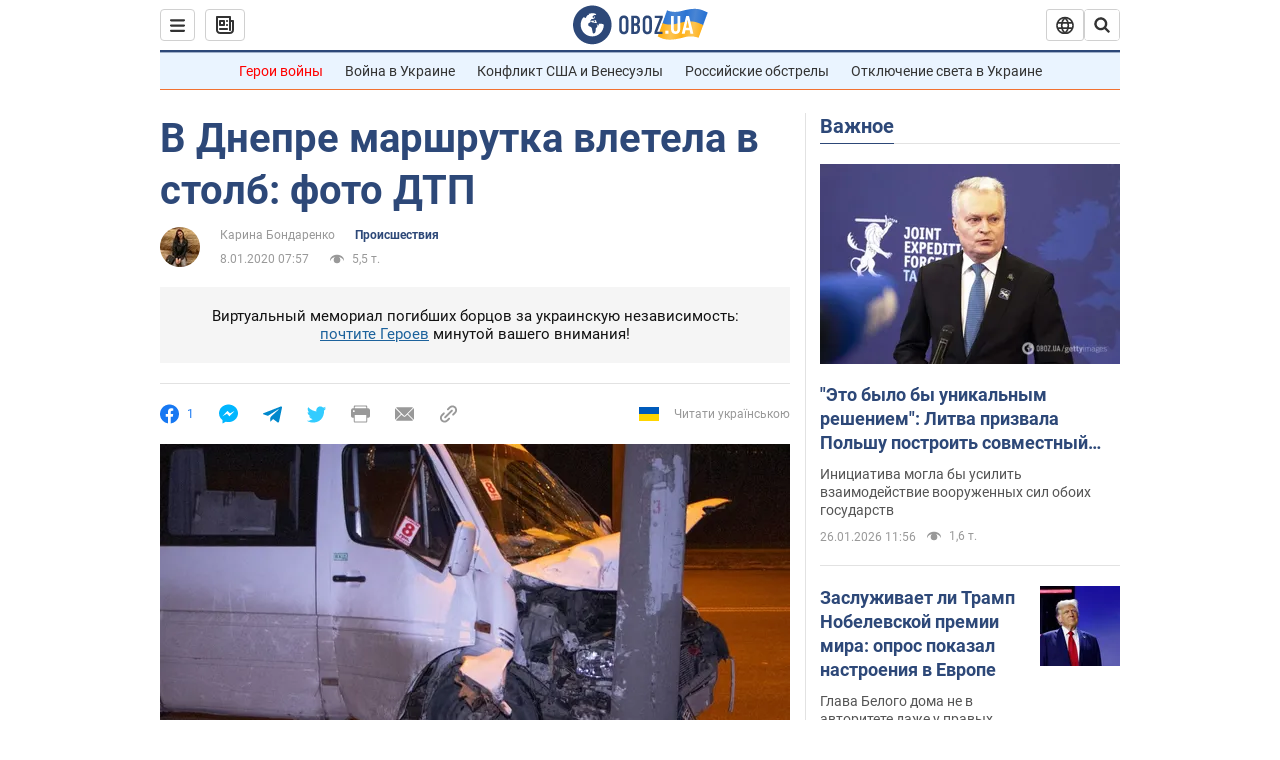

--- FILE ---
content_type: application/x-javascript; charset=utf-8
request_url: https://servicer.idealmedia.io/1418748/1?nocmp=1&sessionId=6977615d-06284&sessionPage=1&sessionNumberWeek=1&sessionNumber=1&cbuster=176943138905933417268&pvid=96e489bf-2bd9-45af-9e1e-61baa4d88402&implVersion=11&lct=1763555100&mp4=1&ap=1&consentStrLen=0&wlid=b5e52344-03a2-4069-8178-02d83e7f673a&uniqId=020e7&niet=4g&nisd=false&evt=%5B%7B%22event%22%3A1%2C%22methods%22%3A%5B1%2C2%5D%7D%2C%7B%22event%22%3A2%2C%22methods%22%3A%5B1%2C2%5D%7D%5D&pv=5&jsv=es6&dpr=1&hashCommit=cbd500eb&apt=2020-01-08T07%3A57%3A00&tfre=4310&scale_metric_1=64.00&scale_metric_2=256.00&scale_metric_3=100.00&w=0&h=1&tl=150&tlp=1&sz=0x1&szp=1&szl=1&cxurl=https%3A%2F%2Fincident.obozrevatel.com%2Fdnipro%2Faccident%2Fv-dnepre-marshrutka-vletela-v-stolb-foto-dtp.htm&ref=&lu=https%3A%2F%2Fincident.obozrevatel.com%2Fdnipro%2Faccident%2Fv-dnepre-marshrutka-vletela-v-stolb-foto-dtp.htm
body_size: 884
content:
var _mgq=_mgq||[];
_mgq.push(["IdealmediaLoadGoods1418748_020e7",[
["ua.tribuna.com","11961719","1","Дерюгина ответила на вопрос, почему развелась с Блохиным","Президент Украинской федерации гимнастики Ирина Дерюгина рассказала, почему завершился ее брак с Олегом Блохиным.– Почему вы развелись?– У него родились дети.","0","","","","AZhDELZ8PiFm6XqOqIyVuF8r5WQEBUXakQlOeK35Oak0SzVyF_SAN_yRZlnvElbRJP9NESf5a0MfIieRFDqB_Kldt0JdlZKDYLbkLtP-Q-WmVmThqeVMNG3GuHMIKTpz",{"i":"https://s-img.idealmedia.io/n/11961719/45x45/160x0x520x520/aHR0cDovL2ltZ2hvc3RzLmNvbS90LzQyNjAwMi85MjI3NTQ4ODU2NmYyMWU5ODlkYWVlN2NhMjI4NTQ4NS5qcGc.webp?v=1769431389-sZHTReZhGf26XpNELf56s8zCXyPpecG8yS83QiWXOHM","l":"https://clck.idealmedia.io/pnews/11961719/i/1298901/pp/1/1?h=AZhDELZ8PiFm6XqOqIyVuF8r5WQEBUXakQlOeK35Oak0SzVyF_SAN_yRZlnvElbRJP9NESf5a0MfIieRFDqB_Kldt0JdlZKDYLbkLtP-Q-WmVmThqeVMNG3GuHMIKTpz&utm_campaign=obozrevatel.com&utm_source=obozrevatel.com&utm_medium=referral&rid=918fcceb-fab4-11f0-83ac-d404e6f97680&tt=Direct&att=3&afrd=296&iv=11&ct=1&gdprApplies=0&muid=q0q9w8iUoCH4&st=-300&mp4=1&h2=RGCnD2pppFaSHdacZpvmnoTb7XFiyzmF87A5iRFByjv3Uq9CZQIGhHBl6Galy7GAk9TSCRwSv8cyrs8w0o3L6w**","adc":[],"sdl":0,"dl":"","category":"Спорт","dbbr":0,"bbrt":0,"type":"e","media-type":"static","clicktrackers":[],"cta":"Читати далі","cdt":"","tri":"9190c7bd-fab4-11f0-83ac-d404e6f97680","crid":"11961719"}],],
{"awc":{},"dt":"desktop","ts":"","tt":"Direct","isBot":1,"h2":"RGCnD2pppFaSHdacZpvmnoTb7XFiyzmF87A5iRFByjv3Uq9CZQIGhHBl6Galy7GAk9TSCRwSv8cyrs8w0o3L6w**","ats":0,"rid":"918fcceb-fab4-11f0-83ac-d404e6f97680","pvid":"96e489bf-2bd9-45af-9e1e-61baa4d88402","iv":11,"brid":32,"muidn":"q0q9w8iUoCH4","dnt":2,"cv":2,"afrd":296,"consent":true,"adv_src_id":39175}]);
_mgqp();
